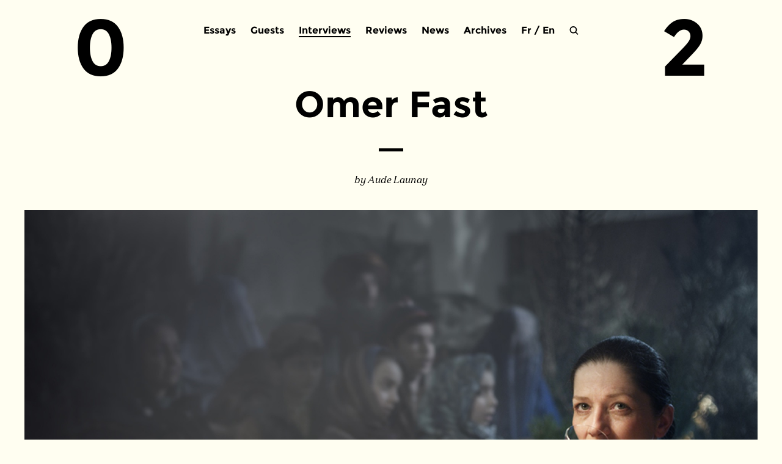

--- FILE ---
content_type: text/html; charset=UTF-8
request_url: https://www.zerodeux.fr/en/interviews-en/omer-fast-2/
body_size: 13840
content:
<!DOCTYPE html>
<html lang="en-GB">
<head>
    <meta charset="UTF-8" />

    <title>
        Omer Fast | Zérodeux / 02    </title>

    <meta name="author" content="GG" />
    <meta name="copyright" content="GG-2016" />
    <meta name="keywords" content="" />
    <meta name="description" content="Zérodeux, revue d'art contemporain trimestrielle et gratuite" />

    <link rel="stylesheet" type="text/css" media="all" href="https://www.zerodeux.fr/wp-content/themes/zerodeux2016/reset.css" />
    <link rel="stylesheet" type="text/css" media="all" href="https://www.zerodeux.fr/wp-content/themes/zerodeux2016/style.css" />
    <!-- <link rel="stylesheet" type="text/css" href="https://www.zerodeux.fr/wp-content/themes/zerodeux2016/css/mediaboxAdvBlack21.css" media="screen" /> -->

    <script type="text/javascript" src="https://www.zerodeux.fr/wp-content/themes/zerodeux2016/js/jquery.js"></script>
    <script type="text/javascript" src="https://www.zerodeux.fr/wp-content/themes/zerodeux2016/js/fonctions.js"></script>

    <link rel="pingback" href="https://www.zerodeux.fr/xmlrpc.php" />
    <link rel="icon" type="image/png" href="https://www.zerodeux.fr/wp-content/themes/zerodeux2016/images/favicon.png" />

    <meta name='robots' content='max-image-preview:large' />
	<style>img:is([sizes="auto" i], [sizes^="auto," i]) { contain-intrinsic-size: 3000px 1500px }</style>
	<link rel="alternate" href="https://www.zerodeux.fr/interviews/omer-fast/" hreflang="fr" />
<link rel="alternate" href="https://www.zerodeux.fr/en/interviews-en/omer-fast-2/" hreflang="en" />
<link rel="alternate" type="application/rss+xml" title="Zérodeux / 02 &raquo; Feed" href="https://www.zerodeux.fr/en/feed/" />
<link rel="alternate" type="application/rss+xml" title="Zérodeux / 02 &raquo; Comments Feed" href="https://www.zerodeux.fr/en/comments/feed/" />
<script type="text/javascript">
/* <![CDATA[ */
window._wpemojiSettings = {"baseUrl":"https:\/\/s.w.org\/images\/core\/emoji\/16.0.1\/72x72\/","ext":".png","svgUrl":"https:\/\/s.w.org\/images\/core\/emoji\/16.0.1\/svg\/","svgExt":".svg","source":{"concatemoji":"https:\/\/www.zerodeux.fr\/wp-includes\/js\/wp-emoji-release.min.js?ver=6.8.3"}};
/*! This file is auto-generated */
!function(s,n){var o,i,e;function c(e){try{var t={supportTests:e,timestamp:(new Date).valueOf()};sessionStorage.setItem(o,JSON.stringify(t))}catch(e){}}function p(e,t,n){e.clearRect(0,0,e.canvas.width,e.canvas.height),e.fillText(t,0,0);var t=new Uint32Array(e.getImageData(0,0,e.canvas.width,e.canvas.height).data),a=(e.clearRect(0,0,e.canvas.width,e.canvas.height),e.fillText(n,0,0),new Uint32Array(e.getImageData(0,0,e.canvas.width,e.canvas.height).data));return t.every(function(e,t){return e===a[t]})}function u(e,t){e.clearRect(0,0,e.canvas.width,e.canvas.height),e.fillText(t,0,0);for(var n=e.getImageData(16,16,1,1),a=0;a<n.data.length;a++)if(0!==n.data[a])return!1;return!0}function f(e,t,n,a){switch(t){case"flag":return n(e,"\ud83c\udff3\ufe0f\u200d\u26a7\ufe0f","\ud83c\udff3\ufe0f\u200b\u26a7\ufe0f")?!1:!n(e,"\ud83c\udde8\ud83c\uddf6","\ud83c\udde8\u200b\ud83c\uddf6")&&!n(e,"\ud83c\udff4\udb40\udc67\udb40\udc62\udb40\udc65\udb40\udc6e\udb40\udc67\udb40\udc7f","\ud83c\udff4\u200b\udb40\udc67\u200b\udb40\udc62\u200b\udb40\udc65\u200b\udb40\udc6e\u200b\udb40\udc67\u200b\udb40\udc7f");case"emoji":return!a(e,"\ud83e\udedf")}return!1}function g(e,t,n,a){var r="undefined"!=typeof WorkerGlobalScope&&self instanceof WorkerGlobalScope?new OffscreenCanvas(300,150):s.createElement("canvas"),o=r.getContext("2d",{willReadFrequently:!0}),i=(o.textBaseline="top",o.font="600 32px Arial",{});return e.forEach(function(e){i[e]=t(o,e,n,a)}),i}function t(e){var t=s.createElement("script");t.src=e,t.defer=!0,s.head.appendChild(t)}"undefined"!=typeof Promise&&(o="wpEmojiSettingsSupports",i=["flag","emoji"],n.supports={everything:!0,everythingExceptFlag:!0},e=new Promise(function(e){s.addEventListener("DOMContentLoaded",e,{once:!0})}),new Promise(function(t){var n=function(){try{var e=JSON.parse(sessionStorage.getItem(o));if("object"==typeof e&&"number"==typeof e.timestamp&&(new Date).valueOf()<e.timestamp+604800&&"object"==typeof e.supportTests)return e.supportTests}catch(e){}return null}();if(!n){if("undefined"!=typeof Worker&&"undefined"!=typeof OffscreenCanvas&&"undefined"!=typeof URL&&URL.createObjectURL&&"undefined"!=typeof Blob)try{var e="postMessage("+g.toString()+"("+[JSON.stringify(i),f.toString(),p.toString(),u.toString()].join(",")+"));",a=new Blob([e],{type:"text/javascript"}),r=new Worker(URL.createObjectURL(a),{name:"wpTestEmojiSupports"});return void(r.onmessage=function(e){c(n=e.data),r.terminate(),t(n)})}catch(e){}c(n=g(i,f,p,u))}t(n)}).then(function(e){for(var t in e)n.supports[t]=e[t],n.supports.everything=n.supports.everything&&n.supports[t],"flag"!==t&&(n.supports.everythingExceptFlag=n.supports.everythingExceptFlag&&n.supports[t]);n.supports.everythingExceptFlag=n.supports.everythingExceptFlag&&!n.supports.flag,n.DOMReady=!1,n.readyCallback=function(){n.DOMReady=!0}}).then(function(){return e}).then(function(){var e;n.supports.everything||(n.readyCallback(),(e=n.source||{}).concatemoji?t(e.concatemoji):e.wpemoji&&e.twemoji&&(t(e.twemoji),t(e.wpemoji)))}))}((window,document),window._wpemojiSettings);
/* ]]> */
</script>
<style id='wp-emoji-styles-inline-css' type='text/css'>

	img.wp-smiley, img.emoji {
		display: inline !important;
		border: none !important;
		box-shadow: none !important;
		height: 1em !important;
		width: 1em !important;
		margin: 0 0.07em !important;
		vertical-align: -0.1em !important;
		background: none !important;
		padding: 0 !important;
	}
</style>
<link rel='stylesheet' id='wp-block-library-css' href='https://www.zerodeux.fr/wp-includes/css/dist/block-library/style.min.css?ver=6.8.3' type='text/css' media='all' />
<style id='classic-theme-styles-inline-css' type='text/css'>
/*! This file is auto-generated */
.wp-block-button__link{color:#fff;background-color:#32373c;border-radius:9999px;box-shadow:none;text-decoration:none;padding:calc(.667em + 2px) calc(1.333em + 2px);font-size:1.125em}.wp-block-file__button{background:#32373c;color:#fff;text-decoration:none}
</style>
<style id='global-styles-inline-css' type='text/css'>
:root{--wp--preset--aspect-ratio--square: 1;--wp--preset--aspect-ratio--4-3: 4/3;--wp--preset--aspect-ratio--3-4: 3/4;--wp--preset--aspect-ratio--3-2: 3/2;--wp--preset--aspect-ratio--2-3: 2/3;--wp--preset--aspect-ratio--16-9: 16/9;--wp--preset--aspect-ratio--9-16: 9/16;--wp--preset--color--black: #000000;--wp--preset--color--cyan-bluish-gray: #abb8c3;--wp--preset--color--white: #ffffff;--wp--preset--color--pale-pink: #f78da7;--wp--preset--color--vivid-red: #cf2e2e;--wp--preset--color--luminous-vivid-orange: #ff6900;--wp--preset--color--luminous-vivid-amber: #fcb900;--wp--preset--color--light-green-cyan: #7bdcb5;--wp--preset--color--vivid-green-cyan: #00d084;--wp--preset--color--pale-cyan-blue: #8ed1fc;--wp--preset--color--vivid-cyan-blue: #0693e3;--wp--preset--color--vivid-purple: #9b51e0;--wp--preset--gradient--vivid-cyan-blue-to-vivid-purple: linear-gradient(135deg,rgba(6,147,227,1) 0%,rgb(155,81,224) 100%);--wp--preset--gradient--light-green-cyan-to-vivid-green-cyan: linear-gradient(135deg,rgb(122,220,180) 0%,rgb(0,208,130) 100%);--wp--preset--gradient--luminous-vivid-amber-to-luminous-vivid-orange: linear-gradient(135deg,rgba(252,185,0,1) 0%,rgba(255,105,0,1) 100%);--wp--preset--gradient--luminous-vivid-orange-to-vivid-red: linear-gradient(135deg,rgba(255,105,0,1) 0%,rgb(207,46,46) 100%);--wp--preset--gradient--very-light-gray-to-cyan-bluish-gray: linear-gradient(135deg,rgb(238,238,238) 0%,rgb(169,184,195) 100%);--wp--preset--gradient--cool-to-warm-spectrum: linear-gradient(135deg,rgb(74,234,220) 0%,rgb(151,120,209) 20%,rgb(207,42,186) 40%,rgb(238,44,130) 60%,rgb(251,105,98) 80%,rgb(254,248,76) 100%);--wp--preset--gradient--blush-light-purple: linear-gradient(135deg,rgb(255,206,236) 0%,rgb(152,150,240) 100%);--wp--preset--gradient--blush-bordeaux: linear-gradient(135deg,rgb(254,205,165) 0%,rgb(254,45,45) 50%,rgb(107,0,62) 100%);--wp--preset--gradient--luminous-dusk: linear-gradient(135deg,rgb(255,203,112) 0%,rgb(199,81,192) 50%,rgb(65,88,208) 100%);--wp--preset--gradient--pale-ocean: linear-gradient(135deg,rgb(255,245,203) 0%,rgb(182,227,212) 50%,rgb(51,167,181) 100%);--wp--preset--gradient--electric-grass: linear-gradient(135deg,rgb(202,248,128) 0%,rgb(113,206,126) 100%);--wp--preset--gradient--midnight: linear-gradient(135deg,rgb(2,3,129) 0%,rgb(40,116,252) 100%);--wp--preset--font-size--small: 13px;--wp--preset--font-size--medium: 20px;--wp--preset--font-size--large: 36px;--wp--preset--font-size--x-large: 42px;--wp--preset--spacing--20: 0.44rem;--wp--preset--spacing--30: 0.67rem;--wp--preset--spacing--40: 1rem;--wp--preset--spacing--50: 1.5rem;--wp--preset--spacing--60: 2.25rem;--wp--preset--spacing--70: 3.38rem;--wp--preset--spacing--80: 5.06rem;--wp--preset--shadow--natural: 6px 6px 9px rgba(0, 0, 0, 0.2);--wp--preset--shadow--deep: 12px 12px 50px rgba(0, 0, 0, 0.4);--wp--preset--shadow--sharp: 6px 6px 0px rgba(0, 0, 0, 0.2);--wp--preset--shadow--outlined: 6px 6px 0px -3px rgba(255, 255, 255, 1), 6px 6px rgba(0, 0, 0, 1);--wp--preset--shadow--crisp: 6px 6px 0px rgba(0, 0, 0, 1);}:where(.is-layout-flex){gap: 0.5em;}:where(.is-layout-grid){gap: 0.5em;}body .is-layout-flex{display: flex;}.is-layout-flex{flex-wrap: wrap;align-items: center;}.is-layout-flex > :is(*, div){margin: 0;}body .is-layout-grid{display: grid;}.is-layout-grid > :is(*, div){margin: 0;}:where(.wp-block-columns.is-layout-flex){gap: 2em;}:where(.wp-block-columns.is-layout-grid){gap: 2em;}:where(.wp-block-post-template.is-layout-flex){gap: 1.25em;}:where(.wp-block-post-template.is-layout-grid){gap: 1.25em;}.has-black-color{color: var(--wp--preset--color--black) !important;}.has-cyan-bluish-gray-color{color: var(--wp--preset--color--cyan-bluish-gray) !important;}.has-white-color{color: var(--wp--preset--color--white) !important;}.has-pale-pink-color{color: var(--wp--preset--color--pale-pink) !important;}.has-vivid-red-color{color: var(--wp--preset--color--vivid-red) !important;}.has-luminous-vivid-orange-color{color: var(--wp--preset--color--luminous-vivid-orange) !important;}.has-luminous-vivid-amber-color{color: var(--wp--preset--color--luminous-vivid-amber) !important;}.has-light-green-cyan-color{color: var(--wp--preset--color--light-green-cyan) !important;}.has-vivid-green-cyan-color{color: var(--wp--preset--color--vivid-green-cyan) !important;}.has-pale-cyan-blue-color{color: var(--wp--preset--color--pale-cyan-blue) !important;}.has-vivid-cyan-blue-color{color: var(--wp--preset--color--vivid-cyan-blue) !important;}.has-vivid-purple-color{color: var(--wp--preset--color--vivid-purple) !important;}.has-black-background-color{background-color: var(--wp--preset--color--black) !important;}.has-cyan-bluish-gray-background-color{background-color: var(--wp--preset--color--cyan-bluish-gray) !important;}.has-white-background-color{background-color: var(--wp--preset--color--white) !important;}.has-pale-pink-background-color{background-color: var(--wp--preset--color--pale-pink) !important;}.has-vivid-red-background-color{background-color: var(--wp--preset--color--vivid-red) !important;}.has-luminous-vivid-orange-background-color{background-color: var(--wp--preset--color--luminous-vivid-orange) !important;}.has-luminous-vivid-amber-background-color{background-color: var(--wp--preset--color--luminous-vivid-amber) !important;}.has-light-green-cyan-background-color{background-color: var(--wp--preset--color--light-green-cyan) !important;}.has-vivid-green-cyan-background-color{background-color: var(--wp--preset--color--vivid-green-cyan) !important;}.has-pale-cyan-blue-background-color{background-color: var(--wp--preset--color--pale-cyan-blue) !important;}.has-vivid-cyan-blue-background-color{background-color: var(--wp--preset--color--vivid-cyan-blue) !important;}.has-vivid-purple-background-color{background-color: var(--wp--preset--color--vivid-purple) !important;}.has-black-border-color{border-color: var(--wp--preset--color--black) !important;}.has-cyan-bluish-gray-border-color{border-color: var(--wp--preset--color--cyan-bluish-gray) !important;}.has-white-border-color{border-color: var(--wp--preset--color--white) !important;}.has-pale-pink-border-color{border-color: var(--wp--preset--color--pale-pink) !important;}.has-vivid-red-border-color{border-color: var(--wp--preset--color--vivid-red) !important;}.has-luminous-vivid-orange-border-color{border-color: var(--wp--preset--color--luminous-vivid-orange) !important;}.has-luminous-vivid-amber-border-color{border-color: var(--wp--preset--color--luminous-vivid-amber) !important;}.has-light-green-cyan-border-color{border-color: var(--wp--preset--color--light-green-cyan) !important;}.has-vivid-green-cyan-border-color{border-color: var(--wp--preset--color--vivid-green-cyan) !important;}.has-pale-cyan-blue-border-color{border-color: var(--wp--preset--color--pale-cyan-blue) !important;}.has-vivid-cyan-blue-border-color{border-color: var(--wp--preset--color--vivid-cyan-blue) !important;}.has-vivid-purple-border-color{border-color: var(--wp--preset--color--vivid-purple) !important;}.has-vivid-cyan-blue-to-vivid-purple-gradient-background{background: var(--wp--preset--gradient--vivid-cyan-blue-to-vivid-purple) !important;}.has-light-green-cyan-to-vivid-green-cyan-gradient-background{background: var(--wp--preset--gradient--light-green-cyan-to-vivid-green-cyan) !important;}.has-luminous-vivid-amber-to-luminous-vivid-orange-gradient-background{background: var(--wp--preset--gradient--luminous-vivid-amber-to-luminous-vivid-orange) !important;}.has-luminous-vivid-orange-to-vivid-red-gradient-background{background: var(--wp--preset--gradient--luminous-vivid-orange-to-vivid-red) !important;}.has-very-light-gray-to-cyan-bluish-gray-gradient-background{background: var(--wp--preset--gradient--very-light-gray-to-cyan-bluish-gray) !important;}.has-cool-to-warm-spectrum-gradient-background{background: var(--wp--preset--gradient--cool-to-warm-spectrum) !important;}.has-blush-light-purple-gradient-background{background: var(--wp--preset--gradient--blush-light-purple) !important;}.has-blush-bordeaux-gradient-background{background: var(--wp--preset--gradient--blush-bordeaux) !important;}.has-luminous-dusk-gradient-background{background: var(--wp--preset--gradient--luminous-dusk) !important;}.has-pale-ocean-gradient-background{background: var(--wp--preset--gradient--pale-ocean) !important;}.has-electric-grass-gradient-background{background: var(--wp--preset--gradient--electric-grass) !important;}.has-midnight-gradient-background{background: var(--wp--preset--gradient--midnight) !important;}.has-small-font-size{font-size: var(--wp--preset--font-size--small) !important;}.has-medium-font-size{font-size: var(--wp--preset--font-size--medium) !important;}.has-large-font-size{font-size: var(--wp--preset--font-size--large) !important;}.has-x-large-font-size{font-size: var(--wp--preset--font-size--x-large) !important;}
:where(.wp-block-post-template.is-layout-flex){gap: 1.25em;}:where(.wp-block-post-template.is-layout-grid){gap: 1.25em;}
:where(.wp-block-columns.is-layout-flex){gap: 2em;}:where(.wp-block-columns.is-layout-grid){gap: 2em;}
:root :where(.wp-block-pullquote){font-size: 1.5em;line-height: 1.6;}
</style>
<link rel='stylesheet' id='responsive-lightbox-imagelightbox-css' href='https://www.zerodeux.fr/wp-content/plugins/responsive-lightbox/assets/imagelightbox/imagelightbox.min.css?ver=1.0.0' type='text/css' media='all' />
<style id='akismet-widget-style-inline-css' type='text/css'>

			.a-stats {
				--akismet-color-mid-green: #357b49;
				--akismet-color-white: #fff;
				--akismet-color-light-grey: #f6f7f7;

				max-width: 350px;
				width: auto;
			}

			.a-stats * {
				all: unset;
				box-sizing: border-box;
			}

			.a-stats strong {
				font-weight: 600;
			}

			.a-stats a.a-stats__link,
			.a-stats a.a-stats__link:visited,
			.a-stats a.a-stats__link:active {
				background: var(--akismet-color-mid-green);
				border: none;
				box-shadow: none;
				border-radius: 8px;
				color: var(--akismet-color-white);
				cursor: pointer;
				display: block;
				font-family: -apple-system, BlinkMacSystemFont, 'Segoe UI', 'Roboto', 'Oxygen-Sans', 'Ubuntu', 'Cantarell', 'Helvetica Neue', sans-serif;
				font-weight: 500;
				padding: 12px;
				text-align: center;
				text-decoration: none;
				transition: all 0.2s ease;
			}

			/* Extra specificity to deal with TwentyTwentyOne focus style */
			.widget .a-stats a.a-stats__link:focus {
				background: var(--akismet-color-mid-green);
				color: var(--akismet-color-white);
				text-decoration: none;
			}

			.a-stats a.a-stats__link:hover {
				filter: brightness(110%);
				box-shadow: 0 4px 12px rgba(0, 0, 0, 0.06), 0 0 2px rgba(0, 0, 0, 0.16);
			}

			.a-stats .count {
				color: var(--akismet-color-white);
				display: block;
				font-size: 1.5em;
				line-height: 1.4;
				padding: 0 13px;
				white-space: nowrap;
			}
		
</style>
<script type="text/javascript" src="https://www.zerodeux.fr/wp-includes/js/jquery/jquery.min.js?ver=3.7.1" id="jquery-core-js"></script>
<script type="text/javascript" src="https://www.zerodeux.fr/wp-includes/js/jquery/jquery-migrate.min.js?ver=3.4.1" id="jquery-migrate-js"></script>
<script type="text/javascript" src="https://www.zerodeux.fr/wp-content/plugins/responsive-lightbox/assets/imagelightbox/imagelightbox.min.js?ver=1.0.0" id="responsive-lightbox-imagelightbox-js"></script>
<script type="text/javascript" src="https://www.zerodeux.fr/wp-includes/js/underscore.min.js?ver=1.13.7" id="underscore-js"></script>
<script type="text/javascript" src="https://www.zerodeux.fr/wp-content/plugins/responsive-lightbox/assets/infinitescroll/infinite-scroll.pkgd.min.js?ver=4.0.1" id="responsive-lightbox-infinite-scroll-js"></script>
<script type="text/javascript" id="responsive-lightbox-js-before">
/* <![CDATA[ */
var rlArgs = {"script":"imagelightbox","selector":"lightbox","customEvents":"","activeGalleries":false,"animationSpeed":250,"preloadNext":true,"enableKeyboard":true,"quitOnEnd":false,"quitOnImageClick":false,"quitOnDocumentClick":true,"woocommerce_gallery":false,"ajaxurl":"https:\/\/www.zerodeux.fr\/wp-admin\/admin-ajax.php","nonce":"4a946d0681","preview":false,"postId":13795,"scriptExtension":false};
/* ]]> */
</script>
<script type="text/javascript" src="https://www.zerodeux.fr/wp-content/plugins/responsive-lightbox/js/front.js?ver=2.5.2" id="responsive-lightbox-js"></script>
<link rel="https://api.w.org/" href="https://www.zerodeux.fr/wp-json/" /><link rel="alternate" title="JSON" type="application/json" href="https://www.zerodeux.fr/wp-json/wp/v2/posts/13795" /><link rel="EditURI" type="application/rsd+xml" title="RSD" href="https://www.zerodeux.fr/xmlrpc.php?rsd" />
<meta name="generator" content="WordPress 6.8.3" />
<link rel="canonical" href="https://www.zerodeux.fr/en/interviews-en/omer-fast-2/" />
<link rel='shortlink' href='https://www.zerodeux.fr/?p=13795' />
<link rel="alternate" title="oEmbed (JSON)" type="application/json+oembed" href="https://www.zerodeux.fr/wp-json/oembed/1.0/embed?url=https%3A%2F%2Fwww.zerodeux.fr%2Fen%2Finterviews-en%2Fomer-fast-2%2F" />
<link rel="alternate" title="oEmbed (XML)" type="text/xml+oembed" href="https://www.zerodeux.fr/wp-json/oembed/1.0/embed?url=https%3A%2F%2Fwww.zerodeux.fr%2Fen%2Finterviews-en%2Fomer-fast-2%2F&#038;format=xml" />

</head>

<body>

<div id="global_content">

    
    <header>

        <div id="header-menu">
                            <div class="menu-header-en-container"><ul id="menu-header-en" class="nav-menu"><li id="menu-item-13824" class="menu-item menu-item-type-taxonomy menu-item-object-category menu-item-13824"><a href="https://www.zerodeux.fr/en/category/essays-en/">Essays</a></li>
<li id="menu-item-13825" class="menu-item menu-item-type-taxonomy menu-item-object-category menu-item-13825"><a href="https://www.zerodeux.fr/en/category/guests-en/">Guests</a></li>
<li id="menu-item-13826" class="menu-item menu-item-type-taxonomy menu-item-object-category current-post-ancestor current-menu-parent current-post-parent menu-item-13826"><a href="https://www.zerodeux.fr/en/category/interviews-en/">Interviews</a></li>
<li id="menu-item-13827" class="menu-item menu-item-type-taxonomy menu-item-object-category menu-item-13827"><a href="https://www.zerodeux.fr/en/category/reviews-en/">Reviews</a></li>
<li id="menu-item-14086" class="menu-item menu-item-type-taxonomy menu-item-object-category menu-item-14086"><a href="https://www.zerodeux.fr/en/category/news-en/">News</a></li>
<li id="menu-item-14087" class="menu-item menu-item-type-post_type menu-item-object-page menu-item-14087"><a href="https://www.zerodeux.fr/en/archives-2/">Archives</a></li>
</ul></div>            
            <div id="header-switch">
                <!-- Polylang -->
                                	<li class="lang-item lang-item-2105 lang-item-fr lang-item-first"><a lang="fr-FR" hreflang="fr-FR" href="https://www.zerodeux.fr/interviews/omer-fast/">Fr</a></li>
	<li class="lang-item lang-item-3717 lang-item-en current-lang"><a lang="en-GB" hreflang="en-GB" href="https://www.zerodeux.fr/en/interviews-en/omer-fast-2/" aria-current="true">En</a></li>
                <!-- /Polylang -->
            </div>

            <div id="header-loupe"></div>
           
            <div id="header-search">    
                <form method="get" id="searchform" role="search" action="https://www.zerodeux.fr">
                    <input placeholder="search…" value="" name="s" id="s" onfocus ="this.placeholder=''" onblur="this.placeholder='search…'" required=""/>
                    <div id="close"></div>
                </form>
            </div>

            <div class="number number-left"><a href="https://www.zerodeux.fr/en">0</a></div>
            <div class="number number-right"><a href="https://www.zerodeux.fr/en">2</a></div>
        </div><!-- header-menu -->

    </header><!-- #header -->



<div id="page" class="post-13795 post type-post status-publish format-standard has-post-thumbnail hentry category-interviews-en" >
  <div id="content">

        
      <article id="single-post">

              	
        <div class="single-title">
          <h1>Omer Fast</h1>
        </div> 

        <div class="transition"></div>

        <div class="single-author">
            <p>by Aude Launay</p>
        </div>

        <div class="single-img">
          <img width="1920" height="1080" src="https://www.zerodeux.fr/wp-content/uploads/2017/01/WEBOmerFast_Continuity1.jpg" class="attachment-1920x1080 size-1920x1080 wp-post-image" alt="" decoding="async" fetchpriority="high" srcset="https://www.zerodeux.fr/wp-content/uploads/2017/01/WEBOmerFast_Continuity1.jpg 1920w, https://www.zerodeux.fr/wp-content/uploads/2017/01/WEBOmerFast_Continuity1-460x259.jpg 460w, https://www.zerodeux.fr/wp-content/uploads/2017/01/WEBOmerFast_Continuity1-768x432.jpg 768w, https://www.zerodeux.fr/wp-content/uploads/2017/01/WEBOmerFast_Continuity1-1080x608.jpg 1080w" sizes="(max-width: 1920px) 100vw, 1920px" />          <!--<div class="img-caption"><p></p></div>-->
      	</div>
           
        <div class="single-content">           
       	  <p>« If you’ve got something you can’t show, the language has to reflect that » says the actor who plays Omer Fast in his film <em>Everything That Rises Must Converge</em>. This sentence may well uncover the essence of the artist’s work, we discussed it with him.</p>
<p><strong>Your films and the texts that underpin them are much ‘written’ but, at the same time, structured, in your own words, “so that they can be accessible at any time”.<sup>1</sup> Was it to open your work to this kind of freedom that you chose art above cinema? </strong></p>
<p>I never made a choice between art and cinema. I never studied cinema and still don’t really think of myself as a filmmaker. I was accepted into graduate school as a painter but had lost interest and stopped painting well before starting my studies. Without a medium, I simply drifted along for a few semesters, tried sculpture, installation and performance and finally ended up in video just as time was up and I had to graduate. And while these experiments in school were short-lived and pretty dreadful, they were all connected by an interest in narrative. This interest sustained me past my studies and into my first works as an artist. For example, <em>CNN Concatenated </em>(2002), which I started working on in 2000 soon after graduating, is primarily a text piece about television. There’s nothing cinematic about it. For the next several years, I thought much more about language and narrative in the context of television and made works for monitors. If cinema existed in the work, it was as a reference and ready-made source of footage still in the context of television. For example, in <em>T3-AEON</em> (2000), I dubbed little voice-over clips onto videocassettes of films in New York area video stores and returned them for others to see. So the idea had much more to do with how we consume films privately, at home and on TV, and with surreptitiously inserting an artwork into circulation in a rental market, than with cinema per se. It was only after working through different options for using found footage that I started developing an interest in shooting the footage myself.</p>
<p><strong>Is your interest in language and narrative something you could define as ‘spontaneous’, at least at the beginning of your practice, or did it come up from some theories you might have been interested in? </strong></p>
<p>As an artist, I have to follow my instincts, whatever they are. Theory mostly provides a framework for understanding something after the fact. There have been exceptions: Dean MacCannell’s book <em>The Tourist</em>, for example, was very helpful for me in defining an approach to sites which can be seen as both historical and performative. This was an interest that took me to the living-history museum of Colonial Williamsburg, where costumed interpreters meet visitors and speak with them as eighteenth-century characters. Fiction is more of an immediate resource. When I get stuck, I try to read my way out of the problem. I just finished re-reading Thomas Pynchon’s <em>The Crying of Lot 49</em>. It’s a wonderful guide for the perplexed and marooned.</p>
<p><strong>And, as these narratives you produce are all based on some existing narratives, be they stories told to you by people you meet on purpose or real events transmitted by the news —such as Mouammar Khadafi’s death—, does it make you a storyteller? By this I mean what is your position toward (your) authorship?</strong></p>
<p>The exhibition at the Jeu de Paume neatly frames my dysfunctional relationship to narrative and authorship: <em>CNN Concatenated</em>, the earliest work we are showing, is a highly personal yet completely fictional monologue composed entirely from bits of found footage collected from over two years of watching TV. <em>A Tank Translated</em> (2002) presents portraits of Israeli soldiers whose subtitled speech continuously mutates on screen, giving both a faithful translation of the original Hebrew as well as alternative statements that shoot off in different directions and speak a lot about a crisis of meaning. <em>5000 Feet is the Best</em> (2011) threads together original interview footage with a US drone operator with stylized reenactments of the same interview, including flashback episodes based on material which I wasn’t able or allowed to use. And, finally, the centerpiece of the exhibition, <em>Continuity (Diptych) </em>(2012-15), is a completely fictional feature-length family melodrama about loss and longing, with some moments of horror, surrealism and incest thrown in. I suppose if there’s a way to characterize my position towards authorship it would be erratic and skeptical but constantly trying.</p>
<p><strong>As you mention <em>A Tank Translated</em>, I’d like to ask you to go more thoroughly into the </strong></p>
<p><strong> “word processing” technique you employed in this series of videos. The four films broadcast interviews that you conducted with members of an Israeli army tank crew but their speeches appear visibly modified in the subtitles, in a different way for each one, be it by erasing, intertwining, exchanging words… Subtitles are usually seen as a second-rate form of text that we read but only to a certain extent, in any event without paying any attention to its intrinsic textual qualities—of which it is most often devoid. Here, as </strong></p>
<p><strong>in <em>Spielberg List</em> (2003, not shown at the Jeu de Paume), they stand as the core of the films. Can you explain this precedence of the text over the images, in the form of a video, and the ways you perform it?</strong></p>
<p>The subjects in all of my works share a kind of liminal condition or status. Soldiers, migrants, adult film performers and funeral directors are all liminal figures in that they cross borders, trespassing into spheres which are off-limits, tabboo, hidden or invisible. I keep returning to these subjects because their liminal status can say a lot about both normative social space as we conceive it, as well as an alternative or disrupted ordering of that space. For me, subtitles exhibit a similar liminal function. You’re right to point out that subtitles are often regarded as second-rate or degraded and I believe that has a lot to do with their in-betweenness. (They temporarily invade the image, disrupting its purity with textual content that serves both as an interpretative bridge and a reminder of its/our inherent foreignness…) In <em>A Tank Translated</em>, I was trying to foreground this liminal function of the text, to find an analogue for what these soldiers represent, especially given their working environment: If anything, the tank is a machine purpose-built to allow its personnel to forcefully cross into a space and disrupt it. It is a thick membrane, a protective ectoplasm which is nevertheless riddled with special holes designed for peeping out but not peering in, and of course for shooting but not being shot at. The subtitles in the work enact a similar liminal operation between transparency and opacity, voyeurism and violence, in that they both protect and reveal its subjects, punching holes in their sentences or adding layers and layers of contesting meanings. It’s never exactly clear who’s inside and who’s outside of the text and this state of permanent in-betweenness obviously has a lot to do with the work’s political subject matter, i.e a state whose own borders are undefined and whose operations are highly contested.</p>
<p><strong>In many of your films, eventually, either images don’t ‘show’ that much (as it turns to be in <em>A Tank Translated</em>), either they appear to be contradicted by the text they are associated with, be it a voice-over, subtitles, or, in a more indirect way, from inside the very narrative told by some of the film characters—as it happens in <em>Continuity (Diptych) </em>when Niklas, one of the Daniels, mentions a woman working at the bakery with Katja retorting that no woman works there and as, effectively, we are only presented with men in the bakery scenes, or in <em>5000 Feet is the Best </em>with the embedded story of the man obsessed with trains who hijacks one some day and spends that day driving it as a real train driver and who we see as a black man until the interviewer asks the so-called drone pilot telling the story: “so why does the guy have to be black?” and that the pilot answers : “I didn’t say he was black. Did anyone mention color?”, and then the man on the image suddenly turns into a white man. </strong></p>
<p><strong>In <em>Her Face was covered (part II) </em>(2011), the image even seems at times to disobey the text (e.g., when a sandy islet covered with palm trees shows up following the sentence “There were people nearby” which it was supposed to ‘illustrate’) disrupting the outward seriousness of the film by absurd humorous flashes.</strong></p>
<p><strong>At times, there are images themselves that contradict each other in a somewhat subtle way—like when the blonde actress in <em>Everything That Rises Must Converge</em> (2013) dips her hair in her bath and then gets out of the bathtub with her hair dry. Is the whole of your works an undermining of the image as immediate and violent it can be—violent in the sense of Roland Barthes writing, about photography, “violent: not because it shows violent things, but because on each occasion it fills the sight by force”<sup>3</sup>?</strong></p>
<p>I understand what Barthes has to say about the image as a corollary to the old Platonic allergory of the cave, wherein the violence inherent in an image derives from the sensory challenge it represents and the fetishistic power we attach to it. My grandmother used a small pair of scissors to methodically cut out her face from every single picture she had. The violence she exacted on a lifetime of photos must be seen as compensatory to the violence she must have felt these images had done to her. So when we rip apart or delete photos that are unflattering, we try to remove inconsistencies from the visual record in order to maintain a more consistent sense of self: Either the unflattering image exists or my more flattering self-perception, but not both. Even if we’re not prone to manifestly neurotic outbursts like my dear grandmother, we constantly compile and edit images that are very often chaotic and contradictory in order to produce a narrative that is consistent. No news here. This is how reality is constructed. Following this logic, the visual inconsistencies that you find in my work are manifestations of this dynamic, they’re like little Brechtian ticks meant as reminders or corrections.</p>
<p><strong>The type of repetition you use in <em>5000 Feet is the Best </em>(30 minutes long) and in<em> Continuity </em>(78 minutes long for the <em>Dyptich</em> version) is a very particular one —at first sight it seems that we’re facing a looped video and that the first scene we saw is starting again— it’s a repetition which enables slight differences to occur. It’s more sublte in <em>5000 Feet </em>as, in<em> Continuity</em>, the difference is made obvious by the change of actor embodying Daniel, the son of the couple but, anyway, it sets up a somewhat mysterious temporality, non-linear, that frees the narratives from causal relations and, in that way, from a rigid teleology. There is no progress at work in these narratives, much more a coexistence than a succession of the stories, which implies that the ‘new’ story we’re presented with doesn’t necessarily replace the ‘former’ one, and that there is no hierarchy that prevails over the different narratives. Yet in an interview<sup>4</sup> you named yourself a “boring materialist” who believes “time is unbending and linear”…</strong></p>
<p>It should be evident by now that I’m a pathological liar. Lying makes life more interesting and it’s certainly the foundation of all true art. In any case, the private views I hold as a person are not necessarily the ones I’m interested in exploring in my work. In <em>Continuity </em>there is a whole nexus of causal relations at play, but they are mostly hinted at and are largely submerged with only the symptoms showing. For example, the parents’ recurring interactions with various young men are implicitly connected to a loss they’ve experienced (either the tragic loss of a son or the more mundane but still very painful loss of mojo in their married life…). The loss is the big bang that sets up a chain reaction that we must puzzle through as viewers. And since there’s lots of exertion and no happy end – nor a sad one for that matter – we are left with what I hope is a stronger sense of the shared temporality that binds this strange couple together – literally the passage of time as experienced by two persons in crisis. Seen in this way, the various theatrical engagements with young men which repeat in the story are attempts at therapy by a couple whose linear lives have been violently disrupted. And I think this is what I’m really trying to get at: If we follow Lacan’s notion that the traumatized subject is characterized by a breakdown in signification, then what emerges from this rupture are the physical and temporal in their inchoate, unassimilable, eternal states. Of course there’s lots of talking being done as part of the therapy. But as you rightly point out, there are no fixed or stable coordinates: No before and after, no original and copy, no better or worse, no beginning or ending. As the husband confesses to one of the young men he’s about to dispatch: “You know what our secret is? I cook and she cleans. But on weekends we switch places.”</p>
<p><strong>The most frequent subject matter in your films is war. Except for the fact that, as an Israeli, compared to West European people of your generation, it is of more obvious and direct ‘interest’, so awful it can be to put it this way, is that so overriding because it could be a sort of ultimate subject, encompassing the issues of death and vision which are of prime importance in your work? Does war entail a greater ‘narrative potential’, if I may say, as it is, for the lucky citizens, made in their name without them being in direct contact with it? As it is, for many of us —with the wide Internet spread of the GoPro videos made by the soldiers themselves, the images taken by the drones and broadcasted in the news, etc.—, and including the drone pilots themselves, a mediated relation to death… </strong></p>
<p>I would argue that the main subject in my work is the relationship of the verbal and visual. My work is nothing but an attempt to map this relationship across various contexts. And since death represents the very outer limit where both the verbal and the visual must cease – or be allegorized and reimagined – death becomes a kind of screen subject, the staging ground for a radical alterity. This is about as abstract as I can get. But I’m not an abstract thinker. I need my work to grapple with the issues that preoccupy me, to make them tangible, more specific.</p>
<p>&nbsp;</p>
<p>1 Omer Fast, <em>Present Continous</em>, 2015. Texts by Jennifer Allen, Tom McCarthy, Laurence Sillars, together with an interview with Omer Fast by Marina Vinyes Albes. Published by Jeu de Paume, Paris; Baltic Centre for Contemporary Art, Gateshead and Kunst en Museum of Modern Art, Aalborg, p. 107.</p>
<p>2 Dean MacCannell, <em>The Tourist: A New Theory of the Leisure Class</em>, University of California Press, 1976.</p>
<p>3 in <em>Camera Lucida : Reflections on Photography</em>, 1980 (English translation 1982).</p>
<p>4 Cf. Omer Fast, <em>Present Continous</em>, op.cit, p. 110.</p>
<p>&nbsp;</p>
<p><strong>Omer Fast, « Le présent continue », Jeu de Paume, Paris, from 20 October 2015 to 24 January 2016 ; </strong></p>
<p><strong>Baltic Centre for Contemporary Art, Gateshead, from 18 March to 26 June 2016 ; </strong></p>
<p><strong>Kunsten Museum of Modern Art, Aalborg, from 23 September 2016 to 8 January 2017.</strong></p>
<p>&nbsp;</p>
<p>&nbsp;</p>
<p>&nbsp;</p>

        <div class="clear"></div>
        
          <ul class="single-info">
                          <li>From the issue: <span>76</span></li>
                        <!--<li> <span></span></li>-->
            
            <li>
              Share: <span>

                  <a href="http://www.facebook.com/sharer.php?u=https://www.zerodeux.fr/en/interviews-en/omer-fast-2/&t=Omer Fast" target="_blank" title="facebook">
                    <div class="social ico-fb"></div>
                  </a>,
                  <a href="http://twitter.com/share" target="_blank" data-url="https://www.zerodeux.fr/en/interviews-en/omer-fast-2/" data-via="Zérodeux / 02" data-text="Omer Fast" data-count="horizontal" title="twitter">
                    <div class="social ico-tw"></div>
                  </a>

              </span>
            </li>

            <li>              By the same author:              <a href="https://www.zerodeux.fr/en/interviews-en/paolo-cirio-2/">Paolo Cirio</a>, <a href="https://www.zerodeux.fr/en/interviews-en/%ef%bb%bfsylvain-darrifourcq-2/">﻿Sylvain Darrifourcq</a>, <a href="https://www.zerodeux.fr/en/interviews-en/%ef%bb%bfcomputer-grrrls/">﻿Computer Grrrls</a>, <a href="https://www.zerodeux.fr/en/interviews-en/franz-wanner-2/">Franz Wanner</a>, <a href="https://www.zerodeux.fr/en/interviews-en/jonas-lund-2/">Jonas Lund</a>,             </li>
          </ul>

          <br/>
          <div class="transition"></div>

          <div class="single-associate">
            <p class="recomand">Related articles</p>
             
                  <div class="associate">
                    <h2><a href="https://www.zerodeux.fr/en/interviews-en/celine-poulin-4/">Céline Poulin</a></h2>
                    <p>by Clémence Agnez</p>
                  </div>

             
                  <div class="associate">
                    <h2><a href="https://www.zerodeux.fr/en/interviews-en/calla-henkel-max-pitegoff-2/">Calla Henkel &amp; Max Pitegoff</a></h2>
                    <p>by Ingrid Luquet-Gad</p>
                  </div>

             
                  <div class="associate">
                    <h2><a href="https://www.zerodeux.fr/en/interviews-en/dena-yago-3/">Dena Yago</a></h2>
                    <p>by Ingrid Luquet-Gad</p>
                  </div>

                  
          </div><!-- .single-associate -->

        </div><!-- .single-content -->
         
      </article><!-- #single-post -->
          
        
  </div><!-- #content -->
</div><!-- #page --> 




	<div id="sidebar" role="complementary">
		<ul>
					</ul>
	</div>


    <div id="menu_footer"> 

                    <div class="menu-footer-en-container"><ul id="menu-footer-en" class="nav-menu"><li id="menu-item-14085" class="menu-item menu-item-type-post_type menu-item-object-page menu-item-14085"><a href="https://www.zerodeux.fr/en/about-2/">About</a></li>
<li id="menu-item-14084" class="menu-item menu-item-type-post_type menu-item-object-page menu-item-14084"><a href="https://www.zerodeux.fr/en/advertise/">Advertising</a></li>
<li id="menu-item-14083" class="menu-item menu-item-type-post_type menu-item-object-page menu-item-14083"><a href="https://www.zerodeux.fr/en/partners/">Partners</a></li>
<li id="menu-item-14082" class="menu-item menu-item-type-post_type menu-item-object-page menu-item-14082"><a href="https://www.zerodeux.fr/en/contact-2/">Contact</a></li>
</ul></div>                
    </div><!-- #menu_footer -->

</div><!-- #global_content -->

        
</body>
</html>